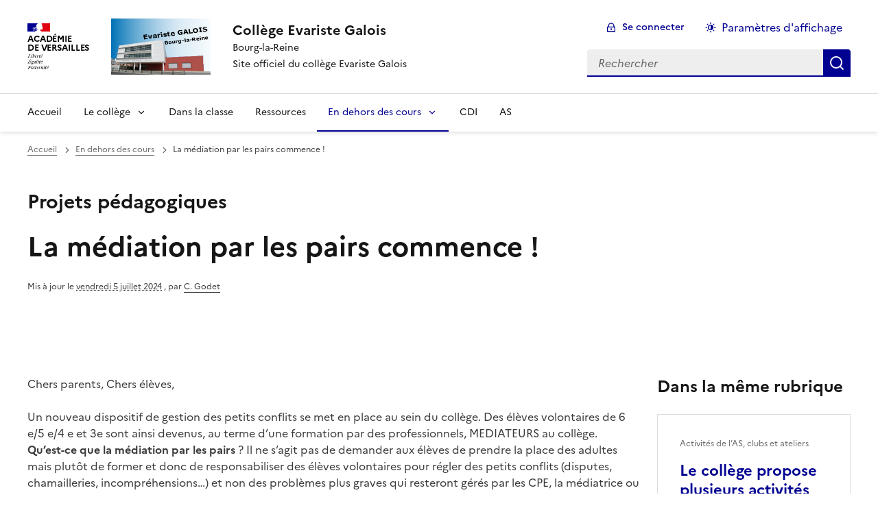

--- FILE ---
content_type: text/html; charset=utf-8
request_url: https://clg-galois-bourg-la-reine.ac-versailles.fr/?La-mediation-par-les-pairs-commence
body_size: 7271
content:
<!DOCTYPE html>
<html dir="ltr" lang="fr" class="ltr fr no-js" data-fr-scheme="system">
<head>
	<script type='text/javascript'>/*<![CDATA[*/(function(H){H.className=H.className.replace(/\bno-js\b/,'js')})(document.documentElement);/*]]>*/</script>
	<title>Collège Evariste Galois - Bourg-la-Reine

Site officiel du collège Evariste Galois</title>
	
	<meta http-equiv="Content-Type" content="text/html; charset=utf-8" />
<meta name="viewport" content="width=device-width, initial-scale=1" />


<link rel="alternate" type="application/rss+xml" title="Syndiquer tout le site" href="spip.php?page=backend" />


<link rel="stylesheet" href="squelettes-dist/css/spip.css?1724149392" type="text/css" />
<script type="text/javascript">/* <![CDATA[ */
var mediabox_settings={"auto_detect":true,"ns":"box","tt_img":true,"sel_g":"#documents_portfolio a[type='image\/jpeg'],#documents_portfolio a[type='image\/png'],#documents_portfolio a[type='image\/gif']","sel_c":".mediabox","str_ssStart":"Diaporama","str_ssStop":"Arr\u00eater","str_cur":"{current}\/{total}","str_prev":"Pr\u00e9c\u00e9dent","str_next":"Suivant","str_close":"Fermer","str_loading":"Chargement\u2026","str_petc":"Taper \u2019Echap\u2019 pour fermer","str_dialTitDef":"Boite de dialogue","str_dialTitMed":"Affichage d\u2019un media","splash_url":"","lity":{"skin":"_simple-dark","maxWidth":"90%","maxHeight":"90%","minWidth":"400px","minHeight":"","slideshow_speed":"2500","opacite":"0.9","defaultCaptionState":"expanded"}};
/* ]]> */</script>
<!-- insert_head_css -->
<link rel="stylesheet" href="plugins-dist/mediabox/lib/lity/lity.css?1724149388" type="text/css" media="all" />
<link rel="stylesheet" href="plugins-dist/mediabox/lity/css/lity.mediabox.css?1724149388" type="text/css" media="all" />
<link rel="stylesheet" href="plugins-dist/mediabox/lity/skins/_simple-dark/lity.css?1724149388" type="text/css" media="all" /><link rel="stylesheet" type="text/css" href="plugins/agenda/css/spip.agenda.css" />
<link rel="stylesheet" type="text/css" href="plugins/sjcycle/css/sjcycle.css?1767451899" media="all" />
<link rel="stylesheet" type="text/css" href="plugins/oembed/css/oembed.css?1767451899" />



<link rel="stylesheet" href="plugins/squelette-dsfr/dsfr/dsfr.min.css?1767451899" type="text/css" />
<link rel="stylesheet" href="plugins/squelette-dsfr/dsfr/utility/utility.main.css?1767451899" type="text/css" />
<link rel="stylesheet" href="plugins/squelette-dsfr/dsfr/dsfr.spip.css?1767451899" type="text/css" />




<script src="prive/javascript/jquery.js?1724149386" type="text/javascript"></script>

<script src="prive/javascript/jquery.form.js?1724149386" type="text/javascript"></script>

<script src="prive/javascript/jquery.autosave.js?1724149386" type="text/javascript"></script>

<script src="prive/javascript/jquery.placeholder-label.js?1724149386" type="text/javascript"></script>

<script src="prive/javascript/ajaxCallback.js?1724149386" type="text/javascript"></script>

<script src="prive/javascript/js.cookie.js?1724149386" type="text/javascript"></script>
<!-- insert_head -->
<script src="plugins-dist/mediabox/lib/lity/lity.js?1724149388" type="text/javascript"></script>
<script src="plugins-dist/mediabox/lity/js/lity.mediabox.js?1724149388" type="text/javascript"></script>
<script src="plugins-dist/mediabox/javascript/spip.mediabox.js?1724149388" type="text/javascript"></script><script type='text/javascript' src='local/cache-js/jsdyn-jquery_cookiebar_js-5e968d3e.js?1718872067'></script>
<script type='text/javascript' src='plugins/squelette-dsfr/js/jquery.cookiebar.call.js'></script>
<script src="plugins/sjcycle/lib/cycle2/jquery.cycle2.js?1767451899" type="text/javascript"></script>
<script src="plugins/sjcycle/lib/cycle2/jquery.cycle2.flip.js?1767451899" type="text/javascript"></script>
<script src="plugins/sjcycle/lib/cycle2/jquery.cycle2.carousel.js?1767451899" type="text/javascript"></script>
<script src="plugins/sjcycle/lib/cycle2/jquery.cycle2.scrollVert.js?1767451899" type="text/javascript"></script>
<script src="plugins/sjcycle/lib/cycle2/jquery.cycle2.shuffle.js?1767451899" type="text/javascript"></script>
<script src="plugins/sjcycle/lib/cycle2/jquery.cycle2.tile.js?1767451899" type="text/javascript"></script><link rel="alternate" type="application/json+oembed" href="https://clg-galois-bourg-la-reine.ac-versailles.fr/oembed.api/?format=json&amp;url=https%3A%2F%2Fclg-galois-bourg-la-reine.ac-versailles.fr%2F%3FLa-mediation-par-les-pairs-commence" />






<meta name="generator" content="SPIP 4.1.18" />





<meta name="theme-color" content="#000091"><!-- Défini la couleur de thème du navigateur (Safari/Android) -->
<link rel="apple-touch-icon" href="plugins/squelette-dsfr/favicon/apple-touch-icon.png"><!-- 180×180 -->
<link rel="icon" href="plugins/squelette-dsfr/favicon/favicon.svg" type="image/svg+xml">
<link rel="shortcut icon" href="plugins/squelette-dsfr/favicon/favicon.ico" type="image/x-icon"><!-- 32×32 -->
<link rel="manifest" href="plugins/squelette-dsfr/favicon/manifest.webmanifest" crossorigin="use-credentials"></head>

<body id="top"  class="pas_surlignable page_article ">
<header role="banner" class="fr-header">
    <div class="fr-header__body">
        <div class="fr-container">
            <div class="fr-header__body-row">
                <div class="fr-header__brand fr-enlarge-link">
                    <div class="fr-header__brand-top">
                        <div class="fr-header__logo">
                            <p class="fr-logo">
                                Académie<br>de Versailles
								
                            </p>
                        </div>
                         
                            <div class="fr-header__operator">
                                <img
	src="IMG/logo/logo2012-2.png?1718874397" class='fr-responsive-img'
	width="227"
	height="142" alt='Logo du site Coll&#232;ge Evariste Galois'/>
                                <!-- L’alternative de l’image (attribut alt) doit impérativement être renseignée et reprendre le texte visible dans l’image -->
                            </div>
                        
                        <div class="fr-header__navbar">
                            <button class="fr-btn--search fr-btn" data-fr-opened="false" aria-controls="modal-recherche" title="Rechercher">
                                Rechercher
                            </button>
                            <button class="fr-btn--menu fr-btn" data-fr-opened="false" aria-controls="modal-menu" aria-haspopup="menu" title="Menu" id="fr-btn-menu-mobile-3">
                                Menu
                            </button>
                        </div>
                    </div>
                    <div class="fr-header__service">
                        <a href="http://clg-galois-bourg-la-reine.ac-versailles.fr" title="Accueil - Collège Evariste Galois"   aria-label="revenir à l'accueil du site">
                            <p class="fr-header__service-title">Collège Evariste Galois</p>
                        </a>
                        <p class="fr-header__service-tagline">Bourg-la-Reine<br>Site officiel du collège Evariste Galois</p>
                    </div>
                </div>
                <div class="fr-header__tools">
                    <div class="fr-header__tools-links">
                        <ul class="fr-btns-group">
                             
                             <li>
                            <a class="fr-btn fr-fi-lock-line" href="spip.php?page=connexion&amp;url=.%2F%3FLa-mediation-par-les-pairs-commence" aria-label="ouvrir le formulaire de connexion" title="connexion" rel="nofollow">Se connecter</a>
                            </li>
                            
                            
                            
							<li>
								<button class="fr-link fr-fi-theme-fill fr-link--icon-left fr-pt-0" aria-controls="fr-theme-modal" data-fr-opened="false" aria-label="Changer les paramêtres d'affichage" title="Paramètres d'affichage">Paramètres d'affichage</button>
							</li>
                        </ul>
                    </div>
                    <div class="fr-header__search fr-modal" id="modal-recherche">
                        <div class="fr-container fr-container-lg--fluid">
                            <button class="fr-btn--close fr-btn" aria-controls="modal-recherche">Fermer</button>
                                <form action="spip.php?page=recherche" method="get">
	<div class="fr-search-bar" id="formulaire_recherche" role="search">
		<input name="page" value="recherche" type="hidden"
/>

		
		<label for="recherche" class="fr-label">Rechercher :</label>
		<input type="search" class="fr-input" size="10" placeholder="Rechercher" name="recherche" id="recherche" accesskey="4" autocapitalize="off" autocorrect="off"
		/><button type="submit" class="fr-btn" value="Rechercher" title="Rechercher" />


</div>
</form>

                        </div>
                    </div>
                </div>
            </div>
        </div>
    </div>
    <div class="fr-header__menu fr-modal" id="modal-menu" aria-labelledby="fr-btn-menu-mobile-1">
        <div class="fr-container">
            <button class="fr-btn--close fr-btn" aria-controls="modal-menu">Fermer</button>
            <div class="fr-header__menu-links"></div>
			   <nav class="fr-nav" id="header-navigation" role="navigation" aria-label="Menu principal">
    <ul class="fr-nav__list">
        <li class="fr-nav__item active">
            <a class="fr-nav__link active" href="http://clg-galois-bourg-la-reine.ac-versailles.fr" target="_self"    aria-label="Revenir à la page d'accueil" title="Accueil">Accueil</a>
        </li>

        
        <li class="fr-nav__item  ">
            
                <button class="fr-nav__btn" aria-expanded="false" aria-controls="menu-1"   >Le collège</button>
                <div class="fr-collapse fr-menu" id="menu-1">
                    <ul class="fr-menu__list">
                        <li>
                            <a class="fr-nav__link fr-text--light"  aria-label="Ouvrir la rubrique Le collège" title="Le collège" href="./?-Le-college-" target="_self" ><i>Voir toute la rubrique</i></a>
                        </li>
            
                        <li>
                            <a class="fr-nav__link"  aria-label="Ouvrir la rubrique Présentation" title="Présentation" href="./?-Presentation-" target="_self" >Présentation</a>
                        </li>
            
                        <li>
                            <a class="fr-nav__link"  aria-label="Ouvrir la rubrique SEGPA" title="SEGPA" href="./?-SEGPA-" target="_self" >SEGPA</a>
                        </li>
            
                        <li>
                            <a class="fr-nav__link"  aria-label="Ouvrir la rubrique Internat de la réussite" title="Internat de la réussite" href="./?-Internat-de-la-reussite-" target="_self" >Internat de la réussite</a>
                        </li>
            
                        <li>
                            <a class="fr-nav__link"  aria-label="Ouvrir la rubrique Actualité" title="Actualité" href="./?-Actualite-" target="_self" >Actualité</a>
                        </li>
            
                    </ul>
                </div>
            
        </li>
        
        <li class="fr-nav__item  ">
            
            <a class="fr-nav__link "  aria-label="Ouvrir la rubrique Dans la classe" title="Dans la classe" href="./?-Projets-pedagogiques-" target="_self"   >Dans la classe</a>
            
        </li>
        
        <li class="fr-nav__item  ">
            
            <a class="fr-nav__link "  aria-label="Ouvrir la rubrique Ressources" title="Ressources" href="./?-Ressources-" target="_self"   >Ressources</a>
            
        </li>
        
        <li class="fr-nav__item  on active ">
            
                <button class="fr-nav__btn" aria-expanded="false" aria-controls="menu-30"  on aria-current="page" >En dehors des cours</button>
                <div class="fr-collapse fr-menu" id="menu-30">
                    <ul class="fr-menu__list">
                        <li>
                            <a class="fr-nav__link fr-text--light"  aria-label="Ouvrir la rubrique En dehors des cours" title="En dehors des cours" href="./?-Vie-de-l-etablissement-" target="_self" ><i>Voir toute la rubrique</i></a>
                        </li>
            
                        <li>
                            <a class="fr-nav__link"  aria-label="Ouvrir la rubrique Séjour au ski - Chatel 2023" title="Séjour au ski - Chatel 2023" href="./?-Sejour-au-ski-Chatel-2023-" target="_self" >Séjour au ski - Chatel 2023</a>
                        </li>
            
                    </ul>
                </div>
            
        </li>
        
        <li class="fr-nav__item  ">
            
            <a class="fr-nav__link "  aria-label="Ouvrir la rubrique CDI" title="CDI" href="./?-CDI-" target="_self"   >CDI</a>
            
        </li>
        
        <li class="fr-nav__item  ">
            
            <a class="fr-nav__link "  aria-label="Ouvrir la rubrique AS" title="AS" href="./?-rubrique32-" target="_self"   >AS</a>
            
        </li>
        
    </ul>
</nav> 
			
        </div>
    </div>
</header>
<main id="main" role="main" class="fr-pb-6w">

	<section class="fr-acticle-header transparent">
		<div class="fr-container ">

			<nav role="navigation" class="fr-breadcrumb" aria-label="vous êtes ici :">
				<button class="fr-breadcrumb__button" aria-expanded="false" aria-controls="breadcrumb-1">Voir le fil d’Ariane</button>
				<div class="fr-collapse" id="breadcrumb-1">
					<ol class="fr-breadcrumb__list">
						<li><a class="fr-breadcrumb__link" title="Accueil du site" aria-label="revenir à l'accueil du site"  href="http://clg-galois-bourg-la-reine.ac-versailles.fr/">Accueil</a></li>
						
						<li><a class="fr-breadcrumb__link" title="En dehors des cours" href="./?-Vie-de-l-etablissement-" aria-label="ouvrir la rubrique En dehors des cours" >En dehors des cours</a>
						</li>
						
						<li><a class="fr-breadcrumb__link" aria-current="page">La médiation par les pairs commence !</a></li>
					</ol>
				</div>
			</nav>
			<h3 class="crayon article-surtitre-147 ">Projets pédagogiques</h3>
			<h1 class="fr-h1 crayon article-titre-147 ">La médiation par les pairs commence&nbsp;!</h1>
			

			
			
			<p class="fr-text--xs">Mis à jour le <abbr class="published" title="2022-01-28T11:47:33Z">vendredi 5 juillet 2024</abbr>  <span class="sep">, </span><span class="auteurs">par  <span class="vcard author"><a class="url fn spip_in" href="./?_C-Godet_">C. Godet</a></span></span></p>
			
			</div>

	</section>
	<div class="fr-container fr-mt-8w">
		<div class="fr-grid-row fr-grid-row--gutters">


			<!-- Colonne affichage principal -->
			<div class="fr-col-12 fr-col-md-8 fr-col-lg-9">
				<div class="crayon article-texte-147 "><p>Chers parents, Chers élèves,</p>
<p>Un nouveau dispositif de gestion des petits conflits  se met en place au sein du collège. Des élèves volontaires de 6 e/5 e/4 e et 3e sont ainsi devenus, au terme d’une formation par des professionnels, MEDIATEURS au collège. <br class='autobr' />
<strong>Qu’est-ce que la médiation par les pairs</strong>&nbsp;? Il ne s’agit pas de demander aux élèves de prendre la place des adultes mais plutôt de former et donc de responsabiliser des élèves volontaires pour régler des petits conflits (disputes, chamailleries, incompréhensions…) et non des problèmes plus graves qui resteront gérés par les CPE, la médiatrice ou la direction du collège.</p>
<p>A partir du  17 janvier, tous les élèves pourront demander un rendez-vous directement au près des médiateurs pour régler un petit conflit avec un camarade. <br class='autobr' />
Nos proposons les créneaux de médiation, de 15 minutes, en <strong>salle 017</strong>&nbsp;:
<br /><span class="spip-puce ltr"><b>–</b></span>&nbsp;le<strong> lundi à chaque récréation ainsi que de 16h00 à 17h00</strong> 
<br /><span class="spip-puce ltr"><b>–</b></span>&nbsp;le <strong>jeudi durant la demi-pension de 12h15 à 13h15</strong></p>
<p>Si vous avez des questions, n’hésitez pas à contacter la CPE du collège, Mme&nbsp;VINCENT et la médiatrice, Mme&nbsp;BIBRAC.</p>
<p><i>Ensemble pour un collège apaisé</i></p></div>

				
				

				
				

				

				
				<a href="#forum" name="forum" id="forum"></a>				


			</div><!-- Fin Colonne affichage principal -->




			<!-- Colonne affichage autres articles -->
			<div class="fr-col-12 fr-col-md-4 fr-col-lg-3">
				



				
				
					<h4>Dans la même rubrique</h4>
						<div class="fr-grid-row fr-grid-row--gutters">
							
								<div class="fr-col-12 fr-col-sm-6 fr-col-md-12">
									<div class="fr-card fr-enlarge-link transparent">
		<div class="fr-card__body">
			<div class="fr-card__content">
				<h3 class="fr-card__title">
					<a aria-describedby=" 

Le collège propose plusieurs activités à l’Association Sportive, clubs et ateliers. En voici la (...) " aria-label="Ouvrir l'article Le collège propose plusieurs activités à..." title="Le collège propose plusieurs activités à..." href="./?Le-college-propose-plusieurs-activites-a">Le collège propose plusieurs activités à...</a>
				</h3>
				<p class="fr-card__desc"> 

Le collège propose plusieurs activités à l’Association Sportive, clubs et ateliers. En voici la (...) </p>
				<div class="fr-card__start">
					<p class="fr-card__detail">Activités de l&#8217;AS, clubs et ateliers</p>
				</div>
				<div class="fr-card__end">
					<p class="fr-card__detail">11 octobre 2024</p>
				</div>
			</div>
		</div>
		
	</div>								</div>
							
								<div class="fr-col-12 fr-col-sm-6 fr-col-md-12">
									<div class="fr-card fr-enlarge-link transparent">
		<div class="fr-card__body">
			<div class="fr-card__content">
				<h3 class="fr-card__title">
					<a aria-describedby="Vous rêvez de découvrir comment s'est déroulé le bal ?" aria-label="Ouvrir l'article Bal des 3 èmes" title="Bal des 3 èmes" href="./?Bal-des-3-emes">Bal des 3 èmes</a>
				</h3>
				<p class="fr-card__desc">Vous rêvez de découvrir comment s'est déroulé le bal ?</p>
				<div class="fr-card__start">
					<p class="fr-card__detail">Découvrez les coulisses du bal</p>
				</div>
				<div class="fr-card__end">
					<p class="fr-card__detail">7 juillet 2024</p>
				</div>
			</div>
		</div>
		
	</div>								</div>
							
								<div class="fr-col-12 fr-col-sm-6 fr-col-md-12">
									<div class="fr-card fr-enlarge-link transparent">
		<div class="fr-card__body">
			<div class="fr-card__content">
				<h3 class="fr-card__title">
					<a aria-describedby="Vos copains sont tous partis en vacances ? Vos parents ont bloqué votre compte TikTok ? Vous n'avez pas le nouveau pass de combat ? Vous vous êtes fait ridiculisés à PUBG ou LOL ? Vous aimez l'Histoire Géo ? Voici quelques conseils pour vous occuper un peu pendant vos vacances." aria-label="Ouvrir l'article Les recommandations de papy Chamoulaud" title="Les recommandations de papy Chamoulaud" href="./?L-ete-c-est-long-surtout-a-la-fin">Les recommandations de papy Chamoulaud</a>
				</h3>
				<p class="fr-card__desc">Vos copains sont tous partis en vacances ? Vos parents ont bloqué votre compte TikTok ? Vous n'avez pas le nouveau pass de combat ? Vous vous êtes fait ridiculisés à PUBG ou LOL ? Vous aimez l'Histoire Géo ? Voici quelques conseils pour vous occuper un peu pendant vos vacances.</p>
				<div class="fr-card__start">
					<p class="fr-card__detail">L&#8217;été c&#8217;est long, surtout à la fin...</p>
				</div>
				<div class="fr-card__end">
					<p class="fr-card__detail">5 juillet 2024</p>
				</div>
			</div>
		</div>
		
	</div>								</div>
							
						</div>
				

			</div>

			
		</div>
	</div>


</main>

<!-- footer avec partenaires -->
  <div class="fr-share fr-mt-5w">
	<div class="fr-container">
	<p class="fr-share__title">Partager la page</p>
	<ul class="fr-share__group">
		<li>
			<a class="fr-share__link fr-share__link--facebook" title="Partager sur Facebook - nouvelle fenêtre" href="https://www.facebook.com/sharer.php?u=https://clg-galois-bourg-la-reine.ac-versailles.fr/?La-mediation-par-les-pairs-commence" target="_blank" rel="noopener" onclick="window.open(this.href,'Partager sur Facebook','toolbar=no,location=yes,status=no,menubar=no,scrollbars=yes,resizable=yes,width=600,height=450'); event.preventDefault();">Partager sur Facebook</a>
		</li>
		<li>
			<!-- Les paramètres de la reqûete doivent être URI-encodés (ex: encodeURIComponent() en js) -->
			<a class="fr-share__link fr-share__link--twitter" title="Partager sur Twitter - nouvelle fenêtre" href="https://twitter.com/intent/tweet?url=https://clg-galois-bourg-la-reine.ac-versailles.fr/?La-mediation-par-les-pairs-commence&text=La médiation par les pairs commence&nbsp;!&via=[À MODIFIER - via]&hashtags=[À MODIFIER - hashtags]" target="_blank" rel="noopener" onclick="window.open(this.href,'Partager sur Twitter','toolbar=no,location=yes,status=no,menubar=no,scrollbars=yes,resizable=yes,width=600,height=420'); event.preventDefault();">Partager sur Twitter</a>
		</li>
		<li>
			<a class="fr-share__link fr-share__link--linkedin" title="Partager sur LinkedIn - nouvelle fenêtre" href="https://www.linkedin.com/shareArticle?url=https://clg-galois-bourg-la-reine.ac-versailles.fr/?La-mediation-par-les-pairs-commence&title=La médiation par les pairs commence&nbsp;!" target="_blank" rel="noopener" onclick="window.open(this.href,'Partager sur LinkedIn','toolbar=no,location=yes,status=no,menubar=no,scrollbars=yes,resizable=yes,width=550,height=550'); event.preventDefault();">Partager sur LinkedIn</a>
		</li>
		<li>
			<a class="fr-share__link fr-share__link--mail" href="mailto:?subject=La médiation par les pairs commence&nbsp;!&body=Voir cette page du site Collège Evariste Galois : https://clg-galois-bourg-la-reine.ac-versailles.fr/?La-mediation-par-les-pairs-commence" title="Partager par email" target="_blank">Partager par email</a>
		</li>
		<li>
			<button class="fr-share__link fr-share__link--copy" title="Copier dans le presse-papier" onclick="navigator.clipboard.writeText(window.location);alert('Adresse copiée dans le presse papier.');">Copier dans le presse-papier</button>
		</li>
	</ul>
</div>
</div>



<footer class="fr-footer fr-pb-3w" role="contentinfo" id="footer-1060">
    <div class="fr-container">
        <div class="fr-footer__body">
            <div class="fr-footer__brand fr-enlarge-link">
                <a href="http://clg-galois-bourg-la-reine.ac-versailles.fr" title="Retour à l’accueil"   aria-label="Revenir à l'accueil du site">
                    <p class="fr-logo">
                        Académie<br>de Versailles
                    </p>
                </a>
            </div>
            <div class="fr-footer__content">
                <p class="fr-footer__content-desc"> 2014 - 2026 Collège Evariste Galois</p>
                <ul class="fr-footer__content-list">
                    
                </ul>
            </div>
        </div>
		
        <div class="fr-footer__bottom">
            <ul class="fr-footer__bottom-list">
                <li class="fr-footer__bottom-item">
                    <a class="fr-footer__bottom-link" href="spip.php?page=plan"  title="Plan du site" aria-label="ouvrir le plan du site">Plan du site</a>
                </li>
				 
				<li class="fr-footer__bottom-item">
					<a class="fr-footer__bottom-link" href="spip.php?page=contact"  title="Contact" aria-label="ouvrir le formulaire de contact">Nous contacter</a>
				</li>
				
                <li class="fr-footer__bottom-item">
                    <a class="fr-footer__bottom-link" href="#">Accessibilité : partiellement conforme</a>
                </li>
                <li class="fr-footer__bottom-item">
                    <a class="fr-footer__bottom-link" href="spip.php?page=mentions"  title="Mentions" aria-label="voir les mentions légales">Mentions légales</a>
                </li>
                
                
				<li class="fr-footer__bottom-item">
					<button class="fr-footer__bottom-link fr-fi-theme-fill fr-link--icon-left" aria-controls="fr-theme-modal" data-fr-opened="false" title="Modifier les paramêtres d'affichage">Paramètres d'affichage</button>
				</li>
				<li class="fr-footer__bottom-item">
					<a class="fr-footer__bottom-link fr-fi-rss-line fr-link--icon-left" href="spip.php?page=backend" title="S'abonner au flux RSS">Flux RSS</a>
				</li>
            </ul>
			

        </div>
    </div>
</footer>



<dialog id="fr-theme-modal" class="fr-modal" role="dialog" aria-labelledby="fr-theme-modal-title">
	<div class="fr-container fr-container--fluid fr-container-md">
		<div class="fr-grid-row fr-grid-row--center">
			<div class="fr-col-12 fr-col-md-8 ">
				<div class="fr-modal__body">
					<div class="fr-modal__header">
						<button class="fr-link--close fr-link" aria-controls="fr-theme-modal">Fermer</button>
					</div>
					<div class="fr-modal__content">
						<h1 id="fr-theme-modal-title" class="fr-modal__title">
							Paramètres d’affichage
						</h1>
						<p>Choisissez un thème pour personnaliser l’apparence du site.</p>
						<div class="fr-grid-row fr-grid-row--gutters">
							<div class="fr-col">
								<div id="fr-display" class="fr-form-group fr-display">
									<div class="fr-form-group">
										<fieldset class="fr-fieldset">
											<div class="fr-fieldset__content">
												<div class="fr-radio-group fr-radio-rich">
													<input value="light" type="radio" id="fr-radios-theme-light" name="fr-radios-theme">
													<label class="fr-label" for="fr-radios-theme-light">Thème clair
													</label>
													<div class="fr-radio-rich__img" data-fr-inject-svg>
														<img src="plugins/squelette-dsfr/img/light.svg" alt="">
														<!-- L’alternative de l’image (attribut alt) doit rester vide car l’image est illustrative et ne doit pas être restituée aux technologies d’assistance -->
													</div>
												</div>
												<div class="fr-radio-group fr-radio-rich">
													<input value="dark" type="radio" id="fr-radios-theme-dark" name="fr-radios-theme">
													<label class="fr-label" for="fr-radios-theme-dark">Thème sombre
													</label>
													<div class="fr-radio-rich__img" data-fr-inject-svg>
														<img src="plugins/squelette-dsfr/img/dark.svg" alt="">
														<!-- L’alternative de l’image (attribut alt) doit rester vide car l’image est illustrative et ne doit pas être restituée aux technologies d’assistance -->
													</div>
												</div>
												<div class="fr-radio-group fr-radio-rich">
													<input value="system" type="radio" id="fr-radios-theme-system" name="fr-radios-theme">
													<label class="fr-label" for="fr-radios-theme-system">Système
														<span class="fr-hint-text">Utilise les paramètres système.</span>
													</label>
													<div class="fr-radio-rich__img" data-fr-inject-svg>
														<img src="plugins/squelette-dsfr/img/system.svg" alt="">
														<!-- L’alternative de l’image (attribut alt) doit rester vide car l’image est illustrative et ne doit pas être restituée aux technologies d’assistance -->
													</div>
												</div>
											</div>
										</fieldset>
									</div>
								</div>

							</div>
							<div class="fr-col">
								<div id="fr-display2" class="fr-form-group fr-display">
									<div class="fr-form-group">
										<fieldset class="fr-fieldset">
											<div class="fr-fieldset__content">
												<div class="fr-radio-group fr-radio-rich">
													<input value="light" type="radio" id="fr-radios-dyslexic-non" name="fr-radios-dyslexic"
																												checked
																											>
													<label class="fr-label marianne" for="fr-radios-dyslexic-non">Police Marianne
													</label>
													<div class="fr-radio-rich__img" data-fr-inject-svg>
														<h1 class="fr-text-center fr-width-100 fr-mt-2w marianne">AB</h1>
														<!-- L’alternative de l’image (attribut alt) doit rester vide car l’image est illustrative et ne doit pas être restituée aux technologies d’assistance -->
													</div>
												</div>
												<div class="fr-radio-group fr-radio-rich">
													<input value="dark" type="radio" id="fr-radios-dyslexic-oui" name="fr-radios-dyslexic"
																										>
													<label class="fr-label dyslexic" for="fr-radios-dyslexic-oui">Police OpenDyslexic
													</label>
													<div class="fr-radio-rich__img" data-fr-inject-svg>
														<h1 class="fr-text-center fr-width-100 fr-mt-2w dyslexic">AB</h1>
														<!-- L’alternative de l’image (attribut alt) doit rester vide car l’image est illustrative et ne doit pas être restituée aux technologies d’assistance -->
													</div>
												</div>

											</div>
										</fieldset>
									</div>
								</div>

							</div>
						</div>
					</div>
				</div>
			</div>
		</div>
	</div>
</dialog>


<script>
	$('table').removeClass('spip');
	$('table').addClass('fr-table');
</script>

<a class="fr-link fr-icon-arrow-up-fill fr-link--icon-right fr-pr-2w fr-pb-2w fr-display-none" href="#top" id="backtToTop">
	Haut de page
</a>
</body>

<script type="module" src="plugins/squelette-dsfr/dsfr/dsfr.module.min.js"></script>
<script type="text/javascript" nomodule src="plugins/squelette-dsfr/dsfr/dsfr.nomodule.min.js"></script>

<script>
    document.getElementById('fr-radios-dyslexic-oui').onclick = function(){
        console.log("OpenDislexic");
        document.getElementsByTagName('body')[0].classList.add("dyslexic");
        Cookies.set("daneVersaillesDyslexic",  "oui", { expires: 15 });

    }

    document.getElementById('fr-radios-dyslexic-non').onclick = function(){
        console.log("Marianne");
        document.getElementsByTagName('body')[0].classList.remove('dyslexic');
        Cookies.set("daneVersaillesDyslexic",  "non", { expires: 15 });

    }
</script>

<script>
    // Scroll to top button appear
    jQuery(document).on('scroll', function() {
        var scrollDistance = $(this).scrollTop();
        if (scrollDistance > 100) {
            $('#backtToTop').removeClass('fr-display-none');
        } else {
            $('#backtToTop').addClass('fr-display-none');
        }
    });



</script>

</html>

